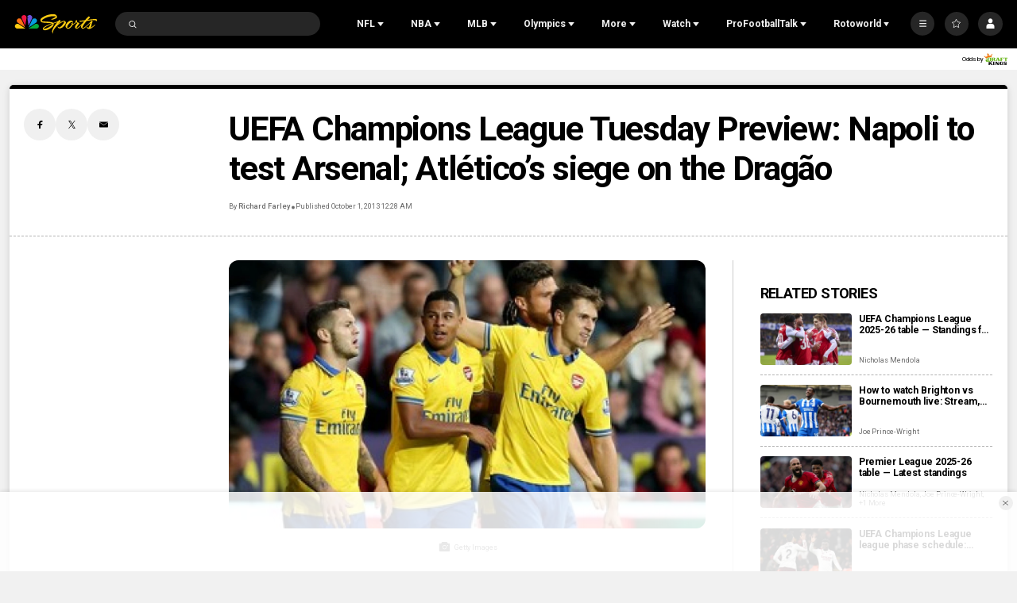

--- FILE ---
content_type: text/plain; charset=utf-8
request_url: https://widgets.media.sportradar.com/NBCUniversal/licensing
body_size: 10805
content:
U2FsdGVkX19yT6BvYflHQwltwOjpE/lpPZXbYs73MAgymI/q2vCyqDnX6p5x2mtmQUlM2b1c078oeGt0J2HEJ1yHcEHZ1gR5pnk5IIk/H9hk4sJfPkbU1tl+AgC2EOLvieA9gXx5lDKTHZKe2UY2yjIS57LSo+gPZ/oQRzn5F7S9XkIbnpEK3BerKByYl6cKQX3R8oC20PwK86nJCnywJnlb1070hd4Td9TwKwBI4Qh2v4+FCya/bMJVY1lAHsp8jGlfns4+ANT2slGXXi+dxOL/Z7fnaqTYQCX3PFGmkRnlgJbTIWPERVIk5b4OhdZzPb3M/oNzgO57CX/WpdRjfTyeVlYT9VsYSkzdAMRJSvd3kfuCt5H+T8lt48QELm9Y5qBQOaN7Wl+uI5fDUflcEUetpO2eagIy2BIzbO58pJrBupA0sfBArukUMuR0zXZOgqU0M7xGVHYdcgHqva4NsUUwjqy/eae46Ul9AHXinjBBFQH2X/NMS/wcv7E+avZKB3JZXD5l+qzI5HmPVdFKGObtOC8M9dYtMBH0W0toVPWrtqkRpSElsvrdDQv9hH59aE/2TbbOSjFBYPTWuycbV1cgzKa42X1S66oDskF2ctBVvtkQeYRtYU859Ttf26VCgdcifU2RWK0zBQ6fESpxnt/+9pt5MWGraOdgmDe7ueg00SJoMiN/U45ZAS2+xpTKnUWgcOPJxMxrciMem/YA3SJFvmvc1YUzmcEDSmmvCPcOoATM0z30Ex26tVFJ8pchXFbG1wRnBF42GLQN6Ev22WdItO6F7gAdlpYF9mKS7no04/q3Ko52XxOseie6f6y7H5foXKDj28Rnzwj9UEaFZklrBLGyWAzxHXe3W6hOoHwLv23m1ImKk8Ff0RhK4d7EIMg1NPYvTqwOf4f/pyJpnQrSaTZRLsl2IHnsdaWcrXNoNGTsG2sOdyMCzBru+H9VKYU+NGTB61fi8FF9xMjzmzd1lmoCVK/umWyD6YddBKD+nUL/LHAEMbdqpLfN/N6Qc2mAxLKZNnuwpaqCgKGxV1HTmDal5E/e5hXQr1q6ppGAE6QITlaym96PpuqUKWJflTMOjxWXTiPLUN7vl0whDWX4XNxdGLDND1h5/fSeLg/Do8KCd+nYugcmTf8RM9idwaFAnyAFZRFt+IlcJ/CL1O+dO7K8Xd2IWMJUBRYklXwefw4hRZ2RmNDzgjunS8h/MwMV8hvtexfOUPsd/iHotxP6ktykfZv+CCEZq74qgmw/tNLN/kJ7pbcohT+tXlFteSdGYo3kwtQlYt7HRdmFLKziGn14C5Jtzrna7M29tlOS7nmO6FKjOfpSJX6kMoZUEjZ4dkVRavDmrN2tfwbVMH4NzhCy1QwuS/pOc+BpB8k5zhI9lrOlagLws0zUU7+OJjJpJQi460DY8NXuetu3vTeqfsgyGTFD+yelE+1JFnCLPHaTUaNX2fxstilyQ5QKHa+QTQXNTW2eD61XwoT5jCJNSkBhsPeMS6+enZn3sZVCorx5xUfamSx5VNp/zYEj9FnXiJAX6Ho4ieUV3LErh52EwSmihbO7RPXyn6iN7FAjfahbME8iui2Z/voHzYXd3Lj2RSnFz4yiObYuW3txE97wRxXUgE07CX/rPRk/3GNiV1AUGCwZ6OZGTJ7/6m2UiCPYivUh+8r0d2mCdJDiUcow+bIZiWEALpIiqTybdg0iT4+qLAgAL0j9wbCHy+X9Ek98MifSSinTxqnx0vWQTG0HzsgghxFNK85qYiI6zOFLXTudI+lVMmXrh917b6D2Ggp74dKJKZiov/opvXqENE8w5TcdDWgPh6ay2gqT/ghsuHC9qKH11tGCikFVeQek6tICaFd0IJfZur2dnT/v45vpzLY0TD8HiSTjcge5TV9wDelCO27WkCV6qK1FScU+V0FzD1MOvWuVTMmn16SJubmKSOWJalpSu5LIJHnYutUlpc00QwNV5e7Ul5T8m08RxgS25jToewUo3B1SHmR2YFErd0HgTby0Og6fxlx4dZNPfqtwzjFawlHEwwWGVYSH/[base64]/ysvKSiyDC7wLy+9MOE/GkpetNltedK3YbvkgmWS/5/IEjciZ7pCPDjpOBP80DG1yw5Vr8rWjagblMDQdkVVibAJd1h/C1wzhnbG0YtkT1G8D0F4DySIGfyR6ON+K3mqeOQFsnb4FC0Lz4D2gWd6AEnQft6s72++ItxqLEEqVh+NArnFdV+P1rB+1S6O1nqLom458Eb9TdYTzGyQ1D3W8XF99ZutRUGFAmh93aY8pJmaL4MB9/ktRNPpoZf+DUe7p+XmQbB/INGnR4ylaO9YADJ0hMfT31Znh53KT7ZgLUzB+vg+u3oglxJX4MsXzXiH3dUkUuvLojXR2WMAUj9kcNfGHENR07OjB223UNnPTtOu9ruuSVYPlIk9kwDxe6YQugPeIV6zNLJAK5cu80XOvg7B/HQ9fUhVXTJUTJOzhztJsf4iCi+W+bjW4yC23Oz+r+y/um+MocQGakodh32MgB1QIQPYzwxI4nsjuzOPOo6jKfKoanTcATQSffZBZ19J4oGCG7L4ORuxxXDC9t/qTAVJgSBOvCtYpU9/gpNfvoNN7synci9BhOrWnO3dgoLFq9oRnuE+ytn0bXgnY+mmbT2KAI0FNG1wB77CMUE6p9w2am0e3sT3NhQ/xRX+fokqFsy+/SfOhPa6AAjXygJvkmwb4jPWsedmpfbGn3QrA7WGTUpLF6rcg0m68o3zaLNcRnahPBmzCt3fI00bNslQKDulBBoMeAlpLqS/tQXQAMl3wOr3/rdcC4wLvrPYl6vc5IcGrbITc6cAKAcSX1CLaYKUcRPs0cPBVDI2VBWBHplErr8AT2M0XAGPnr3arEl4Fl9m4y4XaT6GA8BILRAs5dS6G1x44ARRCXNgbycGcwAPxJud1ew6cTKsTozjAhcGdIiIzUb7pyjJtXVGT4Tsv2nKppW/cbTT9pJIlx+vr4iy33F9aPWmW/OhPTfM66N5xUK/fG01ctVyZp+M8Eny33F7IfTS/hvZt+yPVZ85be467BhfYYDAp97/35Wdhf7uN19dVdSzwJspCv9N7c+hpkOoxu4pYchUlzcNSiBhp8tacXJtNapI6k1nzfz5lzwbX/jiRH1h6y5JO3MdEpHvGhRJaXjN68jOZTsOjenmzHX2pwsdMPqnqZ3t6UNcDjCVuNHZzu6+quucApVKwVCCI63ZcKZRbEDV1LVf+BBsIh9Pvxyq/IGSDxIeyrO8a9bJjkftZ0h7QFSo9xTKXiZ/lhY0YPNMvffWqe5fnNtDBQFiy2rbuKYLx927IMGfeGMVtKKxXSITEbxYGgwut1HP5LuOlQW4fOG8Zlo7tEyArkEQI+B94GRd5GF924p77VmUTHrxqhzhs8AlDsSUTsPyHFXXhqurzmqnbc9ADRtbFC98AHYlpEMMH8P0ziQhzJ3Qv/XWJwmAGOlxbeVU0Jqp1YUnR0QS6Enrt0VsP7XcuiJz/rgdTAMgR0IJynXikjn+0kb5G5v6zAXl0fdxIBG/2TV2Ut1x52/EzMLJjOhGzgNGoW+Ls+pTk3DSi3z++9VBhoopM246/Q+gEPOcFBadsijkLtH/Geb1Zx6paADwx1AQ9GsjoUmN2THEj5tyOCbkCuWcqiu6d8BOqKhz8ruO1vwMRJsLcJxxgXRmkUQv+6xJfxL+o3iD2JORKLQR+wDDz42NSO9KiHT5WhzK49K1ZteFY/rLTyCoW5Lpz+aqjssYI0ZtniO4XH9pDBC3zmVsQ1XJgRJWYgugky9yPu3fvtbyoy1RJqkFMqWxi5VnuTDv2gFYt9ienWW5OBGHrcffmm87zT/Lc8g7ADGK+wpiUkkW4cWVOUoieitm2FOAZUFXbxUD3wpZfDn5Gc43MtDPdn6v83FO//F4agTWfT3O69o9FKbAruxPeVLV1R18qthLgoE6MyRxu786cLES1ZP0hex+pbVKUtBqMoNkHMhBHJUDhnlGGKyEOGrZ8+NxaKQNP4kdqGpA5+eCVVphzS9N5A2aEogjAuPWhU7M7VsxaeO05UpBErOzOdYwARiWZV5CFXo/4frdPpf5VhUw+dF3W3yHHaNN93sEcEO87bYn5j7DtZkgA/nvYuC/PLfp0jjSnOx9oNmhfGeeN2+en1t3lnmIBSqDHkwQ74UctL0PnQlunJXPwxW0wjLGmX33dyYt/4wn1S1KVzxUfo2TqYl7zuxpw69ITVWnm4q8sYIFQIhsm5NrPE7xalA/PvpMNGOnIYqA18iCnESt3Ky8JmD7/vshOTyx7BtTPaZXNT0ePEh3MnB/ZodNhVRbvVYQ+vkXgMsCuK9uhXy0xQaEKIlzGvIPLDlqAiFkca52AejWsQa0kFc/B7oemqtkAppor9zXCRisyk91nvnEnh00UoxEQsglANU/83vrZyT4wJz7nFGZky/nNE3dLTgTdovTN0zro9C4EpyRMhCUDZNucrNTevZYr0yOGzNjiJzbFLPjItAsV0DdCtINQqkkDv+QM3RVYCveIpeJgB2/IrjX1JxWZj0/vApobyVrxSzFUfCfE0qZGc0mT3JMeO1iDn6S7DbbWaZD7jBYcKV8iM5KoXCPElho6qCrFULtBx5z48FfrDbgTBmE0SmN+qoSdIau9OVcX9G5/kDUJZylcmOT69pPCpD4n6pAySHy3yWNwhpyvNBNJmlJ/NLd4fqCdNhaYIag8KDQyoivqKr5w8UmVxq+agN+rBPyMety62fpEZ8uvdrO/JfgU5GHcrGruSmBWnenaqwjheoIzhxEsD7HG0WMUUobQFWuSCfmiIjzrUD+S1TWvAhkk2x/rpkrGqsVdBhWxk6QxdwPzqpRO+cNdDd3waRxRB5VD+lXMpoeZtBTD7fKpGTaxFnM9t9odjt5A5DpTYxw2OUnRDpJFMOGP4Oo474b6v/[base64]/IXb3kk39ZsVGPLqwTBdwO/hFXS3n11mN2hIEsJ/Gzz5QhfLvMa59+0qwINBZjqaJcqYRYg4xAQaMCO3vXMM0zpyLbmHsKDfoe2Gkm5fOe5BLA1+6diBFhKLxcUd5FQ7eOAUy1LoOdbZ8Gsl9cReW+0fFwTQ/TVXi9H87msDROVjsuBngFr7HmQon89m0OKbgrIqybfGsghnTxnlbcu+b8PMJXlPeloi6AC2EcbIEyMo8eDdjSXa3ZL/6H0eeIlFZrXVNS+jwNxrffGY+9H63svsPgLC1zR2EK8TMyVrpGDZQKf9pYAlwOj7VRVsbT8N61sbWGVEWrYmaWsws5RbHa/WJ1mayZjUEan6AgjGvFt/M4UKRMdCtDJuXyODoIcShEJxVy2ICgW150FtG+6Ab4hJxPb80z90LUnMBQcP1o7HQDz+FBumtIy7I8HnwtNVf1zk4qLtMo9F7J+mR9ws5mgfJhq8pNX7cs5kxLis3cTHN/zEwCp1qWMcMfIpu8jkhJBhvzO+iJkHYhtwnt6t8+zGW6zkJkHgGAwsjezRqmGm0azflUz2Pqcg1jTCU+ZIh0UHU7buP9yuKTJyc/[base64]/QjnpwnI3P6iviPC9vx8+2deOMx9pAuE8mQkEeTXwdM6SymfkVm2U48ajbQMEjD8s+GgtfvWCbxUiPT7ZIsoi2GHLgaOdr9ZjNBgcTJkm4CvMcPk/J/NU5NlflK8Gj4Yi2jkekeRr9qaICiQTHPJUoWrcqiwfD708ILy30C3YuB8NX1Ja4Y9iOjlmVYiXlxYDh+8ICOLX2j3R3MNQEECuta8+s4rVtVFCMYqV/fRHAn2ydo86kjrSl3cjw7wI+40mw5x+Da+lSC3dMTVa5/2nrdS3qp5CgwNK/sEjkDzsDxFNQx/4cklqWhFr9cvmie7bfkZmFx3LhKguQTfoePAddCr13yBo5ZOFn3Nr++gA6VaziecpdfdBtBa00335/nMBcOf7nx0kjKfBL1WGp12CjmbG+cn0vjggkepXYMMxAu/u+RaKyvhJFKqRt0Wyj4Pz7xx2sVPSeWTONRiMyvyS8rBssDw08vY4xlRbgzneIWojR587uD5gPur9UFoIq4dfaV/0B4EJ3CAKxZ934M/xGSLUwkNdRQKqwIAjgTzcOOn5uHOALV/4nubDn2x+QKuRjvHAaK3n3tgCMU229haHPEcrS66kBp8Yi2JZzreW3vV5UYanuKoGWuNGkacWV7BMIQnNGiY0skzsoWVw8lM3u7YtVYVzWUL6+W9ZlWoS/zTJzcsR4jEey/FqHSmhdE6UEUkfKey1Kcwn+ZvqyPQnQhgWHVbP5xz5Kps57NmWHdf5Cm/IIBO5nM+aoibH3TIvSRjKoyU1VJh5pXcxDRQFFjAi00lYKyxYooGbV2cZr284ARl67JMDp2HdNmgNwsN0n5X+/E+EaF4CUbWqmC+zUjpcUQcz6BkdDje98Tlje0YzunH+VbIrlxSDfFzGIQPUL/4PC51uUf7eH1H7oZtwtuckKmfrhTyVD+kpvHmpvVW5760UUwe1E9F3IVaUe98+l9kYKG/i3aekjQ4vPCaYGIOnOq4+bCValOtHLNkoIkwZ6GbZFAHXgNnUlY9i6H7GvqzJuHX1Ku/[base64]/CViqYQTMHSg7y2864eSeHLSi/YAgIFnGlfY2xSleIIh1l2py5/SykVGIy8LTjU14lt7KUYhPi/KWC7oB01zMa2NPPLBJ0AxQIM85cYFjbD2W0UaEoVB1ze3ZBTzzmp8ZSI9W1OzqrkdBou2e2lrZ0eFpq6JWx2IakmAsHzzIZEjANavkU1lE7b8E0sVJbJ2p0MCXlmfDf8bOfoKx839zUWsGolPl7Q8Pz/[base64]/OFADIFAR1eOiHKz0voMzj61CpDKoZaVbE7qMUwgPwVipY1JYDAHPwVrm77xOHlzKzrVZKIByvMTpDFydG8JMjbHttc9XotddbQkPJfPgmjUqMGQsFUoTFpHSnHvyhY+kD0WvQLUH/xZezSWsrIJD0HcqizIH/d99zJUnDnjktTsEw2ZBbbtH63onTdZGKkVPIyPRt3lQK9WLOQElY+JB6Z9YnFDdo9Ogn7COPY8AIRLdCpKnBxgK21jcYm4KTCTGhhpbersjYQy3tYo0+/X/7tEHuKwSveZ+qKCpPhBSzAmPJdY8TmRlTWakIIl0ELQ2a53Zke4YFTEXoZZ8t2bTxZV9nAp/4jMK5kTzCsGMasWz11/SSuZqJ0c8k48aWDVxpDbvfU6htfhHH4N3DdjvfdYOe6szbNle0Ql8jc9JostDDU9Y/9OMU7UJ6nN0gIJuXZhHhVN3qBXyjDAPorREjN/S9pghL0dt95Q9jgIFna451adXtb7V+ONiIuXaBSH0E1Jg44XGZKgTajDPrXOsffwIs1P5lGF0nWW769UHrAzwNCjwCb2K/NMmzDz96Us4rFZZtAnjAtk2bawUvbyVvjCFSxrqvdoE7sRMjayXzFae+/sf/VTnTRkUMo8sXs9nKlmF8QYnQRxYA/UQbNyKaYRvgNl/9JUMsd/eeflceIzK8RcRe9AvDD2/9E1ZXMj3awzT978yLdmkHCo4vJIGcWC/fzZRKrM0iihjbsRhERO8mbPDmA4uKipuCtJHQxUNEu8hMzMu683yj9/6Scue/SPwvgnslSjNL0miTDuFVie6m5q8vxox+/4zk+bfNutt09OTtofYPen/zruM8U39d0+mxm2MQgw6XbeemH34GM4/JHp3nixYYktpl2/Yub5SqWR3qgP0WpiN9LXFWQONDwlb60zDBgmlVzSrV2t6eO7oosCpeU8q91+37cFM5qsNBypBS8j171h/pmjTmm3zNtkqz98i5oA9Rb9yWG5Mbj8pTT3h1P+0GIY0TRRdzm9v+GAkAUuxbeGr3R7UvqeTx4fhcLC/[base64]/nbxgRyp8PBVydmXi7793Uf8EJVh+CNBVUWiWnceU0DPQ+gMrhd6p1IAy51G6NIYsbNLehTDwhCwLWnAdiSLqnoHxMg/J2nd2KOx/fQKXj3FVZKszYI850TYWfVJnR/i2r558DrkIbHbTvAbVTYuMy+BIxQ+aa5R7rJntrXkO7aq/7kq8RMlHDRTG4Op0d0rxCOy+G4VX/[base64]/K4HUsAf02LfoQj5T7YASZVcHxxrwNWf7qwtgzuqaAuSQ/80MrhZtufBVyR9yAvlcAVdk8njJsud8Sp6I/dbCUpjo+e/EardcPZIYndtv4+Q0tNlQmaz0K0h7MwSlSG1MvkRl+2cOG+MacKjNVoeaAgxIN24/QPJQiEodqc9XM6Fye8MI3BgeaBGMNn4aZeSxC/iTOhD7eM8so83zfEfOFig24T6LcxjrIVL0PfE6ZHotk1KIfqnoo19XK3+Srgk0RfZQNazdwzyNg3GbokkynyfTVB36i8qqCbBjdNlmJn6QuIpKmv0TJzGfaPlO68mML8l3H56PNcd/8TVKT90z3GcFPQFOZgxbT29WEunittgIxR3zyGLfFzvb1kHdEzc2tGEzyG+DS38e4ORNB9CM+wUvEQz6d9cl6/XR1pKE2Z8ErkNASgXrwfklHZ2qzVzVF+uU4W06J0TGpLe/FWEqpDd552kHLYLrfqoeb8GJxtkOrB/5bEvS4nviDbqrN7k9I6Jog44kQEmMVxUWeNcPKk+ST7ETt/e94l0zVQnFr0M4T20ymVC9SKECfVgIklF0l9wDNgwP1ZU6xlVk4betiD72q7qYmlroBJ8WJ8zaeE+utxFyx3SsyeIv0UF2+erqXN2f/bMKOUkG/k0hiiQW/QiyLKYk+FMU9+tSVTyE/ekfB9qeunEbDRyimQ7h8BBooYRsEcxhzXRvrhGceZoJc8qNER3IYWrW1wJROX5nGJPeaaFLVpdISaY5Dr2a4MZgNEJLlPSlThOD2JSamNyDFW/xeppXJN++Q5JnMQ2CkKIsI2QEqS4ZwrZ+ednIq7wHdtn/Unvk1/v122PWnX5Ywwal8tjiQGlgcodVInondnWs3c0WtyRSyW+OfX3LOWID+ylpZDQ0AZ1APh3dmq5sSyd7vQRzDf85wezhouYVr8Ub6YdjqV1m5d1WqaovoD10GVXBWbQ/ZI3bU2mYXVxdRYKTQO7OAw9OeJ0HWu5fa4wY/Apc6T9AUrsPCNYZ5PDIVs0TyaAcQE8urql/0FyoXQ40Yguk0IyZxWwhEGs6wN9AbaKCDPwkzXZL3fOjwaTFvyN8vW64wiQZSQ3aeLQNIrCWirLcQPp1bu24s1ylTZ0zIikelM2eLKdZGXYxbo8xoEO/[base64]/QaV/lTEGptEUJi1Y3JUZeFFo670x5EZ9msFIfyMzV9UkNdkcwQqhd5a7JnqHJhM6jcHySgi4edU+dxb0qNK+6i0xiAh8wrqu9T+PRIl+iICc5kq3FlA+j8YclEtAbZsDcc9XZmJkA7Vp9KiHvsG4CgwUNLrSpryPl3pP8uIVoZyHN5RXbA2JDfK/klSEWw+YjcVDJcZC6v0N62ACGnmbh6DPdzfTDoZEDAW4Hd5WyBnoBHNmih9VIUqX7NDKTwjjP5LQNJVVAmi42Is1LIu/oJMkqqO/uv6JRK9OWDLt7kqozbm/eWBzUHZs/OmPtoH6UMtOtdtOm8bPoQBoIpn13PE93nzJFJqjCGakO4mW49vVE+yYkHWh20EVQQBYhn7OmT5igWIPW7PVofB7fzwTj16LTN/BuOhDamm56Ij3n2ZrerZh12QaA0FqQTRz0hM4XWhmFX92edxlgFqRVqPwTiNi0rrwIJYTLSx/ouX3d0xFlpLqedf0Pg1g/bwQVmSUVG2wKAfRVsqYDYpRtGfKfkA9vkgXkw6F+xaf09nc+Md8lBfhUsbKkcef0DZyTeMvgw/h7vFE7zM1znRToSF2Yp4C21vTabPTFFRkugf8r10XzhuuOdRmWYrRRkkg/sYcwbFtKruWWxU7Pm8A6cfYpN1FNvMssE+fDIZPNJfF/c7yhj3WbS1CX1kpuRDsp7NmUHjORPW94CL/NCLRVc//5IPpWQPsZuKu6LrAAHC7pykN6wEkjGvf4WLxaunghD7qaOwyTOLsXouh5aW1FpN0RqKs+/kIzOGCg5BzHSc0bJ8FIW+3HaUCe0BHx3Pe65jpvoDChIPC4QCuXJ+5Dj9x/iaTde9d8yfY2J7B4BDoppoi+iG/dCDQFCbopp9HJVCuOa2kesly2LfYCV+jn6KqzFcv+KGXFXCMm3FhgTFULLjrYjRvBGekaQRA2AQ+7ZGELqJFcXICeFHmNGZree/rHGysI2BRWEtvT76jzNayab0V5vByQBK+njJfBr8ZHCmYLCucQey/mA9GU6ekatmrLVhEOTdp0h67mFlaDKR3kilS/VAgKKPCSJry1KKT2zYDVx0b5imgRdZXD9u0QQjJKa0l+wXaIInKVsE6YYSUUbyfDAVYRhNO3ZIrO7MWX3Imf+8XjgobpNEfIiXTWC3czD3L3WtoHSu/dzICeye+OnbtGC7sVJFWsYby9jfppAn/bd5tJPjQaOFGylkrT2hQdX7l3dXnMQfbYCuGCxtxdRMp08rj1ndwOJQ2ruuOinHCbYY+ZgOXO82VILuzqG5xEi7PPcsxCXbaWHiQ/[base64]//AHmADqElWlGXEHak9dqTcE3C4lGk3X2nwIP/qZBg5HpNlaWmNsVDIyrdIifzKrg9dUEEGDDUnbI6v8ndZ8S7OTMRS+0S59SMRIWdtEswZEVfG9TQ8HErkD9CoJlYMG76CFBhA/ZcoEMniO6DGfBDqMqs+vVSt6opEP/aY/V+lv5Vvu3Bybhkq1qSTJ9zuIzi3WeOOZLCY+ZbViyhG5JbrGnteceY39Xlc6IjDpR6dsIax/5FKwYgV1M3WZ8ak9SLLJGezJLOV2a/TcSQj1vjynalJqriRmAiaTiGJ6ILp51kzZU0Q/CHc9Pn18NKJGmoBdXOkwbm/dDfraRT0lt60vsc/9ubefZE69w3PipZrKBovftY/OxzYkGtGmqRZ1Z4CIkDTqAHsCt741vQU8qsXj6QaIBEx3VqwNp332L2116ELFc/+zXZZD7ihU68GL8X/zrwSCKDM+vk9FzGBwMR+E+G/7FG9TSYe1rr7zDtMVqkNBarmoWej3GPfxLjToirgR7ygl+5huYorvwnmyF4m+W3TFFaEXF+QcTjEDfjjeEAUlOQU0T89tRSpdH8/XkDbFLWiImscnhjgwaktW6wUrQeKpxUwFyOO0KtV3CcCLj5ER6OtocO9TTnTY4rqAJV9TSGHZLvcdWt+iG7dSxFN5PAYEoXw97alY3SADxjVijtbpt/XF3KOU09q431K5sftFZx93RaRDjOUoZMmSVDO21VyPWwpbWqGoL+/JelwZFa2uewSzGTiIX6kfgzyISkxAfEEhcEde20/uv/mT4NJOkkAIuvxOL3EkW1pOCS3s7zRZPShYEqL0sUwBxV0LCTEAUOosWXY/bL/lZhhjVtf7mbG+JJdXbOGJ6BX3bAPn6DNj6htF/X5qds42pgv4PlmGSXoZM6reybqJrlShgKAgc3GMSsExN8AlOTH/JsOCBtP0QHyP2S/V3dL1eRRuV9QU1E+GJyU8FkhRtao+qZ+AVMN3juPn7gfWvqX69Rmw3ZSzhqMXGu7Rr0SEmrAs/fspY1Ln7g6IU8kWJ8nL48yPXE9Oq9ircTiuzHzo+sNiypwXH2HuaRwrNGtwxZatInWCCuiuJaIjL8HC8IJ2SebpBXxxoEvoe+XIbpTE6ijOsnd0IDw6ffSNCMxF0y8H3BJ5du7kSXP8FEfkl8iEq3au87IExYVpnzlW0k29oI4T9pDLnrSGMN/4+Ec0ShJFRJL5lZytFyTRqvNMPVN36UInocrz838f5NsNLOxki/vZ9E2q/eQ7uiaFLX+6cF0/TZm2cw+0nRYR8vztLA90L85bBmSZLR2TmHvs4r85HseHj2i6D4fC1LM6jxdZQ0GiZCWfNZaKAa9vseejrScOMKQt29Tw5xqOABstlIA7Id11TGYFSj/Apu5Pb5LAHqI7WPCkxf4HsqiH31+2H/[base64]